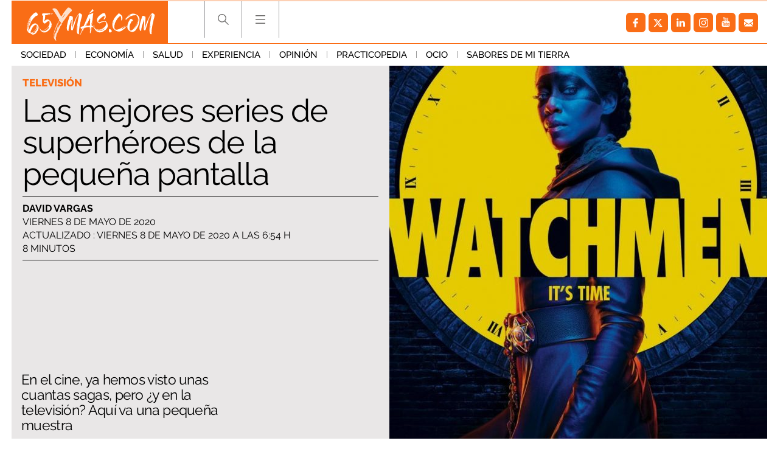

--- FILE ---
content_type: application/javascript
request_url: https://s.addoor.net/syn/?cb=addoor_renderrecs_2681&channel_id=2682&language=es&max_items=20&url=https%3A%2F%2Fwww.65ymas.com%2Focio%2Ftelevision%2Fmejores-series-superheroes_15055_102.html&ref=&ifr=0&wid=1280&platform=Linux%20x86_64&tag_id=2681&pvid=hnahjsy3&t0=2421&t1=1962
body_size: 732
content:
addoor_renderrecs_2681({"context": {"candidates": 0, "channel_alias1": "65ymas", "channel_alias2": "Widget", "channel_domain": "65ymas", "channel_id": 2682, "channel_name": "65ymas", "event_id": "NLGoyi3", "floor_price": 0.0, "language": "es", "max_items": 20, "n_items": 0, "network": "content", "page_title": "", "predictor": "posam-0.23/prisam-0.31", "sid": "pbCsGYQZxPF", "spec_id": "1", "uid": "yEUsa5dEbfX", "url": "https://www.65ymas.com/ocio/television/mejores-series-superheroes_15055_102.html"}, "items": [], "status": 200});